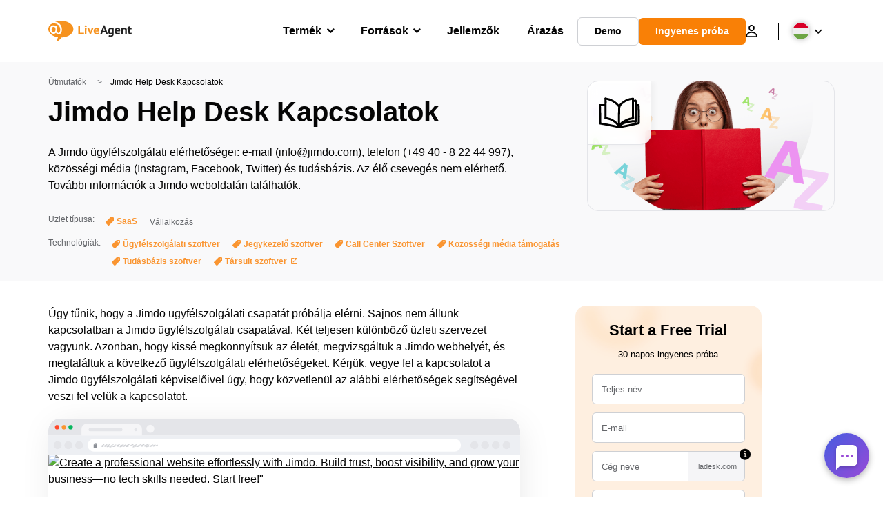

--- FILE ---
content_type: image/svg+xml; charset=utf-8
request_url: https://www.liveagent.hu/app/themes/liveagent/assets/images/browser_window.svg
body_size: 6145
content:
<svg viewBox="0 0 650 49" xmlns="http://www.w3.org/2000/svg" fill-rule="evenodd" clip-rule="evenodd" stroke-linejoin="round" stroke-miterlimit="2"><g transform="translate(-43 -40)"><path fill="none" d="M43 40H693V88.55H43z"/><path d="M43 56c0-8.837 7.163-16 16-16h618c8.837 0 16 7.163 16 16v6.847H43V56z" fill="rgb(228,229,233)" fill-rule="nonzero"/><circle cx="55.182" cy="51.572" r="3.045" fill="rgb(255,73,43)"/><circle cx="64.463" cy="51.572" r="3.045" fill="rgb(250,149,49)"/><circle cx="73.745" cy="51.572" r="3.045" fill="rgb(7,182,93)"/><path d="M189.083 53.667a5.484 5.484 0 0 0-5.482-5.481 5.484 5.484 0 0 0-5.481 5.481 5.484 5.484 0 0 0 5.481 5.482 5.484 5.484 0 0 0 5.482-5.482zm-16.97.457a7.428 7.428 0 0 0-7.425-7.425H96.102a7.429 7.429 0 0 0-7.426 7.425V66.68a7.429 7.429 0 0 0 7.426 7.425h68.586a7.428 7.428 0 0 0 7.425-7.425V54.124z" fill="rgb(245,245,247)"/><path d="M145.316 54.921a2.133 2.133 0 0 0-2.132-2.132h-42.632a2.132 2.132 0 0 0 0 4.263h42.632a2.132 2.132 0 0 0 2.132-2.131zm20.233 0a2.132 2.132 0 0 0-4.263 0 2.132 2.132 0 0 0 4.263 0z" fill="rgb(228,229,233)"/><path fill="rgb(237,239,243)" d="M43 62.847H693V88.55H43z"/><path d="M635.409 75.932a5.484 5.484 0 0 0-5.482-5.481 5.484 5.484 0 0 0-5.481 5.481 5.485 5.485 0 0 0 5.481 5.482 5.485 5.485 0 0 0 5.482-5.482zm14.786 0a5.484 5.484 0 0 0-5.482-5.481 5.484 5.484 0 0 0-5.481 5.481 5.485 5.485 0 0 0 5.481 5.482 5.485 5.485 0 0 0 5.482-5.482zm14.781 0a5.484 5.484 0 0 0-5.482-5.481 5.484 5.484 0 0 0-5.481 5.481 5.485 5.485 0 0 0 5.481 5.482 5.485 5.485 0 0 0 5.482-5.482zm14.778 0a5.484 5.484 0 0 0-5.482-5.481 5.484 5.484 0 0 0-5.481 5.481 5.485 5.485 0 0 0 5.481 5.482 5.485 5.485 0 0 0 5.482-5.482zm-588.833.001a5.484 5.484 0 0 0-5.482-5.481 5.484 5.484 0 0 0-5.481 5.481 5.484 5.484 0 0 0 5.481 5.482 5.484 5.484 0 0 0 5.482-5.482zm-14.782 0a5.484 5.484 0 0 0-5.481-5.481 5.484 5.484 0 0 0-5.481 5.481 5.484 5.484 0 0 0 5.481 5.482 5.484 5.484 0 0 0 5.481-5.482zm-14.782 0a5.484 5.484 0 0 0-5.481-5.481 5.484 5.484 0 0 0-5.481 5.481 5.484 5.484 0 0 0 5.481 5.482 5.484 5.484 0 0 0 5.481-5.482z" fill="rgb(228,229,233)"/><path d="M611.322 75.984c0-4.728-3.839-8.567-8.568-8.567H105.83c-4.729 0-8.568 3.839-8.568 8.567 0 4.729 3.839 8.568 8.568 8.568h496.924c4.729 0 8.568-3.839 8.568-8.568z" fill="white"/><path d="M118.669 77.918c.218-.09.421-.184.627-.289.207-.105.436-.207.651-.312.513-.249 1.005-.513 1.5-.777l-.383.326c-.124.107-.251.213-.374.318l-.201.172a1.017 1.017 0 0 0-.185.193c-.05.067-.089.137-.13.203a.225.225 0 0 0-.003.183c.026.06.077.114.148.157a.638.638 0 0 0 .244.09.86.86 0 0 0 .295 0l.35-.036a1.83 1.83 0 0 0 .227-.052 3.2 3.2 0 0 0 .247-.069c.263-.086.515-.184.754-.293.271-.116.545-.229.816-.349a35.556 35.556 0 0 0 1.576-.753l-.074.059-.701.582c-.141.11-.294.219-.424.334a.755.755 0 0 0-.174.205.435.435 0 0 0-.07.16c0 .055-.033.113-.05.168-.033.084-.015.172.053.247a.51.51 0 0 0 .294.15c.186.015.368.042.551.052.09.007.181.007.271 0 .088 0 .174-.015.259-.026.167-.024.329-.057.486-.1.162-.042.321-.088.48-.138a25.055 25.055 0 0 0 1.912-.687c.294-.114.574-.233.854-.352l-.563.45c-.117.094-.241.184-.356.28a1.095 1.095 0 0 0-.256.274 1.351 1.351 0 0 0-.109.267.227.227 0 0 0-.001.179.353.353 0 0 0 .142.155c.066.043.15.074.242.089a.854.854 0 0 0 .294 0l.156-.015c.171-.015.342-.029.51-.048.178-.022.352-.057.518-.103.348-.092.685-.199 1.008-.321.65-.237 1.278-.491 1.893-.763l.268-.121a.033.033 0 0 1 0 .014.571.571 0 0 0-.156.185.459.459 0 0 0 .027.325c.039.086.131.16.257.204a.836.836 0 0 0 .411.032l.534-.09c.216-.042.427-.095.63-.159.4-.125.787-.265 1.16-.419.295-.111.569-.231.849-.347.548-.231 1.104-.452 1.64-.692l.907-.404-.391.291a4.791 4.791 0 0 1-.18.126 3.8 3.8 0 0 0-.377.28.494.494 0 0 0-.162.369c.009.055.023.11.041.165 0 .023.027.047.039.072.028.047.053.095.073.144.028.06.079.116.15.16a.64.64 0 0 0 .186.079c.07.018.145.027.221.026.339-.027.68-.044 1.016-.075.33-.039.65-.106.951-.198a21.333 21.333 0 0 0 1.797-.583c.421-.153.834-.314 1.246-.474l-.295.201-.568.393-.401.277c-.203.15-.388.309-.55.478a.274.274 0 0 0-.073.131.227.227 0 0 0 .014.138.317.317 0 0 0 .096.124.541.541 0 0 0 .166.092l.233.074c.077.027.162.044.25.052.182.017.367.01.545-.021.174-.029.342-.07.501-.123.206-.057.397-.135.589-.203.191-.069.329-.107.494-.165.165-.057.33-.116.492-.184.295-.107.589-.216.86-.336l.248-.107-.121.144a.261.261 0 0 0-.076.176c0 .062.026.123.075.177a.51.51 0 0 0 .206.13.829.829 0 0 0 .281.048l.398.015.277-.022a5.88 5.88 0 0 0 .742-.177c.162-.046.315-.105.468-.161l.943-.352c.335-.126.662-.259.989-.393a92.168 92.168 0 0 0 1.997-.855l.327-.142-.068.052c-.25.184-.497.385-.745.581l-.371.293c-.153.122-.324.235-.468.36a1.846 1.846 0 0 0-.192.194c-.082.098-.135.205-.203.305a.208.208 0 0 0-.016.134c.01.044.034.087.072.126a.49.49 0 0 0 .196.122.798.798 0 0 0 .266.044h.489c.213-.005.424-.031.625-.076.168-.033.327-.079.489-.121.162-.043.392-.12.589-.185a47.609 47.609 0 0 0 2.162-.79 63.25 63.25 0 0 0 2.035-.847c.333-.142.66-.288.984-.434l-.03.024c-.191.148-.38.297-.568.447-.121.096-.242.184-.368.279-.047.035-.09.073-.13.112a1.2 1.2 0 0 0-.079.126.217.217 0 0 0 0 .138c.012.07.04.138.082.203.035.076.116.141.226.18.11.04.241.05.363.03.324-.053.651-.101.972-.164.314-.066.62-.146.916-.238.38-.112.754-.232 1.122-.356.463-.155.928-.305 1.385-.462l1.29-.446-.38.223c-.362.214-.728.426-1.087.642-.359.216-.807.48-1.199.728l-.713.448c-.156.098-.335.185-.483.282a2.043 2.043 0 0 0-.129.108c-.041.037-.062.081-.089.121a.735.735 0 0 0-.032.137c0 .066.018.133.029.199.002.077.049.15.133.205a.588.588 0 0 0 .21.074.75.75 0 0 0 .241 0c.274-.041.547-.077.824-.116.275-.042.543-.097.804-.165a21.198 21.198 0 0 0 1.659-.503c.244-.083.492-.163.73-.251l.569-.207.636-.235-.2.108a2.884 2.884 0 0 0-.242.123c-.047.035-.091.072-.138.109-.048.037-.056.083-.08.124a.22.22 0 0 0 0 .184.205.205 0 0 0 .068.137.546.546 0 0 0 .176.154.911.911 0 0 0 .26.097c.266.045.548.039.81-.017.149-.029.295-.065.436-.107l.418-.116c.415-.105.825-.214 1.225-.338.401-.123.854-.275 1.276-.415.27-.089.533-.185.798-.286.589-.211 1.178-.417 1.767-.641l1.178-.459-.415.293-.433.303c-.158.108-.306.22-.445.338a3.496 3.496 0 0 0-.345.369.26.26 0 0 0-.069.147.234.234 0 0 0 .039.151.386.386 0 0 0 .141.125.663.663 0 0 0 .213.075c.124.021.248.043.372.061.088.01.178.015.268.015l.268-.024a3 3 0 0 0 .492-.103c.159-.043.315-.091.471-.143l.86-.28c.35-.116.689-.242 1.031-.369.294-.109.589-.224.883-.338l-.082.05c-.159.099-.295.205-.442.314-.164.106-.261.245-.274.393a.385.385 0 0 0 .109.223.758.758 0 0 0 .271.168l.074.022a.807.807 0 0 0 .294.05c.113.008.226.003.336-.013.221-.041.435-.096.639-.162.118-.037.239-.069.357-.106.117-.036.253-.083.377-.127a23.849 23.849 0 0 0 1.001-.393c-.062.046-.127.09-.191.137l-.295.212c-.15.105-.294.21-.442.319-.147.109-.268.216-.397.327a.253.253 0 0 0-.067.121.203.203 0 0 0 .012.128c.017.041.048.08.09.115a.51.51 0 0 0 .153.084c.065.019.133.039.195.061l.226.059c.079.011.159.019.239.024.135 0 .262-.015.395-.026a3.94 3.94 0 0 0 .636-.134l.627-.185c.171-.05.345-.094.516-.144.218-.061.433-.129.645-.197.344-.109.692-.222 1.028-.342l.757-.275-.062.055a.264.264 0 0 0-.075.233c.017.08.075.155.166.212.145.104.328.184.533.233.12.017.243.022.365.015a2.64 2.64 0 0 0 .492-.069c.112-.024.224-.055.336-.085.112-.029.25-.062.374-.097.295-.08.569-.172.845-.27.422-.149.831-.312 1.232-.482a.452.452 0 0 0-.036.167.366.366 0 0 0 .059.184c.018.03.038.061.059.09.021.03.085.071.13.104a.934.934 0 0 0 .341.114l.159.013a.797.797 0 0 0 .207 0c.131-.011.26-.027.388-.048a9.33 9.33 0 0 0 1.37-.369c.507-.17.995-.354 1.473-.542.347-.133.686-.274 1.028-.408l.079-.034-.041.043c-.085.093-.109.203-.066.306.043.104.149.193.296.248.15.053.327.068.494.04a.8.8 0 0 0 .222-.068.538.538 0 0 0 .161-.116 7.518 7.518 0 0 0 .483-.779l.083-.144a.599.599 0 0 0 .082-.369.245.245 0 0 0-.057-.154.46.46 0 0 0-.16-.121.75.75 0 0 0-.23-.064.88.88 0 0 0-.251.006 3.652 3.652 0 0 0-.503.117c-.145.046-.28.11-.416.164l-.403.155-.651.249c-.295.111-.589.223-.884.332-.294.109-.657.248-.992.37-.165.057-.333.108-.498.164l-.271.088c.244-.184.492-.378.745-.563.368-.271.751-.531 1.116-.804a.346.346 0 0 0 .145-.153.225.225 0 0 0 .015-.135.272.272 0 0 0-.068-.128.466.466 0 0 0-.141-.102.836.836 0 0 0-.616-.025c-.604.271-1.202.554-1.809.812-.362.161-.721.323-1.087.478-.441.185-.883.379-1.346.554a28.25 28.25 0 0 1-.883.314l.318-.185c.233-.14.471-.277.707-.413.551-.318 1.092-.639 1.661-.943l.091-.05a.338.338 0 0 0 .147-.173.223.223 0 0 0-.031-.194.433.433 0 0 0-.197-.152.785.785 0 0 0-.679.043l-.1.051c-.294.133-.604.251-.91.369l-.739.292c-.516.203-1.037.4-1.558.602-.154.059-.31.114-.463.169l-1.122.407c-.295.11-.589.215-.91.319-.38.127-.763.253-1.152.369-.171.052-.344.098-.515.146-.127.035-.251.074-.377.112.153-.11.294-.219.456-.33.162-.111.357-.257.536-.382l.781-.541c.2-.136.403-.271.607-.408.156-.105.294-.214.447-.326.154-.113.245-.209.366-.312a.254.254 0 0 0 .064-.116.2.2 0 0 0-.012-.123.29.29 0 0 0-.085-.11.482.482 0 0 0-.147-.081.698.698 0 0 0-.386-.032 6.084 6.084 0 0 0-.25.063c-.111.03-.216.067-.315.111-.115.048-.227.103-.339.151l-.589.251-.916.388c-.357.151-.725.295-1.087.443-.192.077-.389.153-.589.227l-.065.025.669-.442c.221-.145.441-.288.659-.434l.489-.329c.189-.125.369-.258.548-.389a.32.32 0 0 0 .154-.194.238.238 0 0 0-.068-.212.535.535 0 0 0-.26-.142.813.813 0 0 0-.344-.013c-.096.018-.19.041-.28.07a4.49 4.49 0 0 0-.421.173 3.852 3.852 0 0 1-.295.12l-.607.246c-.379.151-.756.306-1.139.456l-1.441.553c-.374.146-.757.285-1.14.421-.294.105-.589.201-.901.299-.126.039-.247.081-.371.124.077-.057.156-.113.236-.17l.391-.28.539-.39.81-.587c.124-.088.248-.184.374-.264.127-.079.271-.194.398-.295a.755.755 0 0 0 .227-.31.214.214 0 0 0-.002-.17.34.34 0 0 0-.134-.148.684.684 0 0 0-.301-.093.799.799 0 0 0-.329.042c-1.243.487-2.486.974-3.741 1.45-.218.083-.435.17-.656.25l-1.022.369c-.955.353-1.938.676-2.946.967l.489-.264c.463-.251.934-.498 1.402-.738l1.679-.888c.274-.142.542-.288.813-.432l.536-.279c.187-.084.366-.175.536-.273a.318.318 0 0 0 .13-.139.2.2 0 0 0 .001-.161.32.32 0 0 0-.127-.141.598.598 0 0 0-.222-.081.738.738 0 0 0-.141-.011.631.631 0 0 0-.245.042c-.221.103-.45.205-.662.316l-.269.138c-.268.115-.541.227-.809.34-.324.136-.651.267-.975.4-.716.292-1.438.576-2.159.862-.236.091-.466.185-.704.275l-1.214.449-1.293.478c-.206.075-.418.146-.627.219-.522.185-1.043.353-1.588.501-.212.054-.428.1-.648.14l.036-.022.265-.172c.197-.127.388-.256.589-.38l1.237-.753c.38-.233.771-.46 1.16-.689l.492-.293c.259-.157.524-.305.778-.465.12-.075.232-.156.336-.24.108-.089.203-.185.294-.273a.191.191 0 0 0 .054-.15.22.22 0 0 0-.088-.143.456.456 0 0 0-.199-.089.667.667 0 0 0-.244-.006 7.77 7.77 0 0 0-.751.185c-.18.057-.351.123-.53.184l-.816.273-1.196.399c-.359.12-.719.234-1.081.351-.675.218-1.349.439-2.044.631a8.682 8.682 0 0 1-.46.107c.042-.035.083-.068.127-.101.189-.154.383-.303.571-.453l.59-.456.365-.287c.103-.082.206-.165.294-.25.13-.116.243-.24.339-.369a.223.223 0 0 0 .062-.149.224.224 0 0 0-.062-.15.484.484 0 0 0-.23-.124.754.754 0 0 0-.303-.011 3.399 3.399 0 0 0-.43.124c-.109.041-.209.096-.315.142l-.38.168-.695.305c-.489.214-.984.424-1.473.635-.489.21-1.001.408-1.502.612-.501.205-.96.37-1.446.554-.321.118-.651.227-.978.34-.327.112-.669.232-1.016.332l-.053.015c.07-.056.141-.109.209-.165l.506-.402c.257-.205.519-.404.778-.607.218-.168.436-.338.651-.51l.506-.398c.245-.185.466-.395.693-.598.067-.075.086-.163.051-.245-.034-.083-.12-.154-.237-.198a1.494 1.494 0 0 0-.227-.068 1.043 1.043 0 0 0-.48.046 3.44 3.44 0 0 0-.524.254c-.704.318-1.414.632-2.133.936l-1.31.554a44.77 44.77 0 0 1-1.729.69l-.631.229.354-.231.816-.531.512-.338c.15-.102.295-.205.433-.314.117-.096.225-.197.324-.301a.243.243 0 0 0 .071-.219.326.326 0 0 0-.156-.202.726.726 0 0 0-.245-.088.802.802 0 0 0-.427.035c-.353.161-.701.329-1.045.497-.345.167-.616.297-.931.441l-.772.356c-.121.055-.238.112-.362.166l-1.393.604c-.324.136-.657.263-.99.389-.241.092-.489.185-.739.26l.462-.325c.309-.217.625-.43.937-.646.271-.184.548-.369.825-.553l.468-.31c.356-.195.678-.412.96-.648a.242.242 0 0 0 .068-.213.32.32 0 0 0-.154-.195.695.695 0 0 0-.31-.096.814.814 0 0 0-.34.042c-.801.325-1.614.639-2.424.953l-1.229.474c-.457.177-.919.349-1.384.517-.253.09-.512.175-.772.258-.259.083-.542.172-.818.248-.115.029-.233.055-.351.081a3.864 3.864 0 0 1-.474.068h-.05c.079-.053.159-.109.232-.166l.372-.279c.167-.129.338-.258.512-.384l.716-.529c.221-.163.445-.323.663-.486.149-.111.293-.225.433-.343.126-.109.244-.223.368-.334a.24.24 0 0 0 .068-.213.32.32 0 0 0-.154-.195.678.678 0 0 0-.31-.095.806.806 0 0 0-.338.043c-.15.056-.294.111-.444.17-.151.059-.36.159-.537.242l-.441.203-1.011.456c-.533.24-1.072.476-1.608.714-.474.21-.963.41-1.449.611l-.931.388c-.168.07-.344.134-.515.201-.127.048-.256.098-.386.144a109.25 109.25 0 0 1 2.533-1.901c.091-.06.143-.139.147-.222a.234.234 0 0 0-.083-.174.518.518 0 0 0-.225-.117.798.798 0 0 0-.289-.018.635.635 0 0 0-.257.086c-.165.096-.327.194-.501.282l-.294.152c-.165.086-.333.171-.501.256l-1.125.565-1.426.674c-.379.184-.777.345-1.178.509-.312.129-.636.247-.96.369-.323.124-.656.237-.998.338.191-.153.377-.308.565-.463.392-.307.781-.615 1.178-.914l.919-.67a19.208 19.208 0 0 1 .793-.548l.112-.056c.106-.051.212-.103.315-.158.107-.056.206-.117.294-.185a.313.313 0 0 0 .128-.142.203.203 0 0 0 0-.162.325.325 0 0 0-.128-.142.63.63 0 0 0-.224-.084.74.74 0 0 0-.388.034l-.295.136a5.2 5.2 0 0 0-.377.211c-.121.073-.188.118-.295.184l-.512.251-1.063.491c-.295.133-.589.255-.884.382-.371.163-.739.329-1.116.484a42.51 42.51 0 0 1-1.429.57c-.238.089-.486.17-.73.251-.245.081-.501.168-.76.244a5.37 5.37 0 0 1-.427.083l.073-.067c.198-.158.395-.319.59-.483.153-.131.294-.264.462-.393l.931-.759.657-.526c.114-.094.232-.184.35-.28.18-.146.339-.301.504-.454a.218.218 0 0 0 .062-.194.286.286 0 0 0-.139-.177.638.638 0 0 0-.283-.088.736.736 0 0 0-.309.04c-.165.07-.33.136-.486.214l-.28.138-.48.238-1.069.526-1.287.617c-.357.171-.725.336-1.093.498l-.392.168.333-.284.639-.554.386-.334c.139-.12.271-.24.395-.369.131-.151.244-.307.336-.469a.206.206 0 0 0 0-.175.336.336 0 0 0-.115-.134.592.592 0 0 0-.197-.087.816.816 0 0 0-.469.021 4.947 4.947 0 0 0-.465.185c-.18.085-.348.184-.519.273-.17.089-.268.144-.403.216l-.672.353c-.78.409-1.552.825-2.356 1.22l-.769.369c-.123.059-.25.114-.377.168l.315-.334c.209-.222.425-.44.637-.659.212-.22.388-.412.589-.619.109-.114.215-.23.33-.341.135-.122.252-.252.35-.388a.4.4 0 0 0 .088-.214.71.71 0 0 0-.032-.175.298.298 0 0 0-.122-.134.597.597 0 0 0-.214-.077.761.761 0 0 0-.252-.001.6.6 0 0 0-.219.079c-.448.314-.884.637-1.317.958a.676.676 0 0 0-.33.005.53.53 0 0 0-.153.065c-.253.199-.509.397-.757.6-.294.243-.589.491-.883.738a.214.214 0 0 0-.068.149c0 .052.024.104.068.148.04.045.099.083.171.108a.67.67 0 0 0 .235.038c.071-.002.142-.007.212-.015a1.1 1.1 0 0 0 .242-.061c-.092.089-.195.176-.277.27a.605.605 0 0 0-.121.229 1.05 1.05 0 0 0-.029.267.258.258 0 0 0 .058.153.458.458 0 0 0 .16.12.739.739 0 0 0 .227.064.872.872 0 0 0 .25-.004c.27-.043.537-.096.798-.157.245-.073.479-.16.698-.261z" fill="rgb(206,208,212)" fill-rule="nonzero"/><path d="M109.817 74.853h-.314v-.643c0-.886-.705-1.606-1.573-1.606s-1.573.72-1.573 1.606v.643h-.314a.638.638 0 0 0-.629.642v3.213c0 .354.283.643.629.643h3.774a.638.638 0 0 0 .629-.643v-3.213a.638.638 0 0 0-.629-.642zm-.912 0h-1.95v-.643c0-.549.437-.996.975-.996s.975.447.975.996v.643z" fill="rgb(140,144,151)" fill-rule="nonzero"/></g></svg>